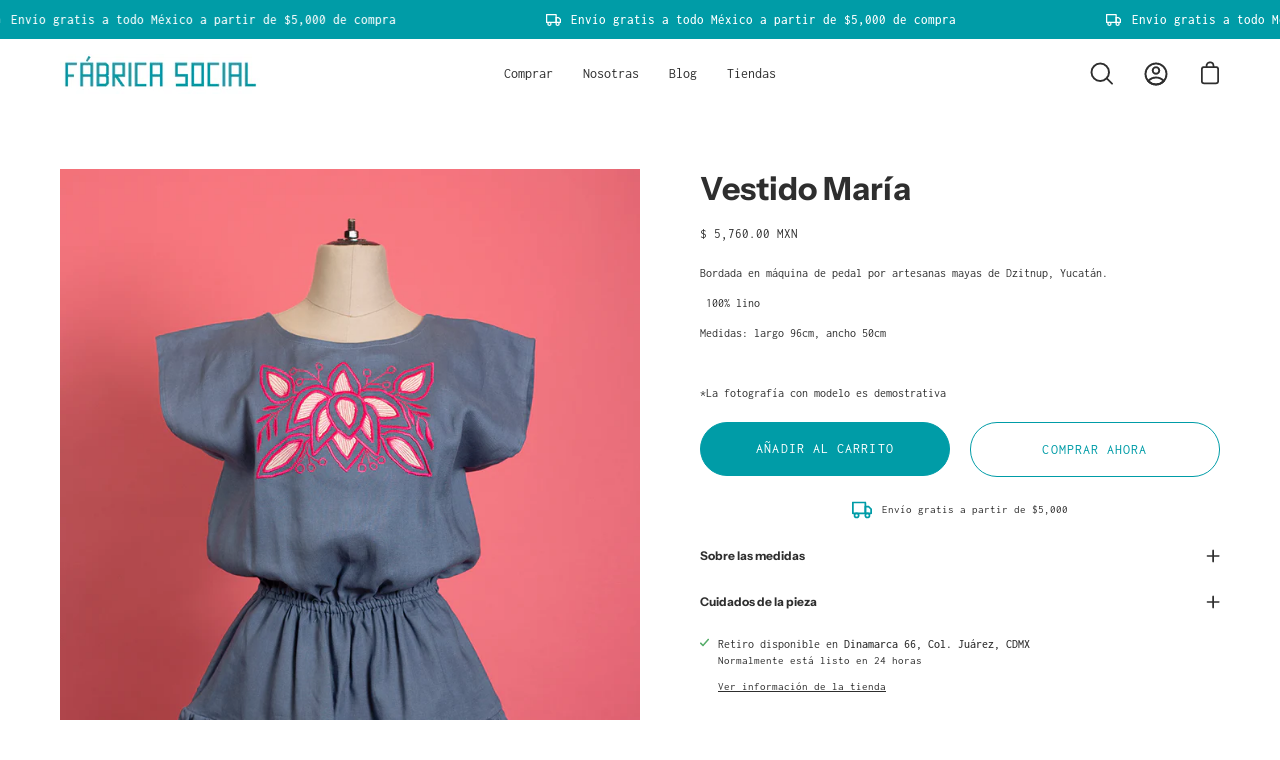

--- FILE ---
content_type: text/html; charset=utf-8
request_url: https://fabricasocial.mx/variants/47906570797345/?section_id=store-availability
body_size: 586
content:
<div id="shopify-section-store-availability" class="shopify-section"><div class="store-availability-container"
	data-section-id="store-availability"
	data-section-type="store-availability"
><div class="store-availability-information"><svg aria-hidden="true" focusable="false" role="presentation" class="icon icon-in-stock" viewBox="0 0 12 10"><path fill-rule="evenodd" clip-rule="evenodd" d="M3.293 9.707l-3-3a.999.999 0 1 1 1.414-1.414l2.236 2.236 6.298-7.18a.999.999 0 1 1 1.518 1.3l-7 8a1 1 0 0 1-.72.35 1.017 1.017 0 0 1-.746-.292z"/></svg> <div class="store-availability-information-container"><p class="store-availability-information__title">
							Retiro disponible en <strong>Dinamarca 66, Col. Juárez, CDMX</strong>
						</p>
						<p class="store-availability-information__stock store-availability-small-text">
							Normalmente está listo en 24 horas
						</p>
						<p class="store-availability-information__stores">
							<a href="#StoreAvailabilityModal" class="store-availability-information__link js-modal-open-store-availability-modal store-availability-small-text" data-store-availability-modal-open aria-haspopup="dialog">Ver información de la tienda
</a>
						</p></div>
		</div>
		<div
			class="store-availabilities-modal modal"
			id="StoreAvailabilityModal"
			role="dialog"
			aria-modal="true"
			aria-labelledby="StoreAvailabilitiesModalProductTitle"
			data-store-availability-modal
		>
			<button
				type="button"
				class="drawer__close-button store-availabilities-modal__close"
				aria-label="Cerrar menú"
				data-store-availability-modal-close
			><svg aria-hidden="true" focusable="false" role="presentation" class="icon icon-close-small" viewBox="0 0 20 20"><path d="M15.89 14.696l-4.734-4.734 4.717-4.717c.4-.4.37-1.085-.03-1.485s-1.085-.43-1.485-.03L9.641 8.447 4.97 3.776c-.4-.4-1.085-.37-1.485.03s-.43 1.085-.03 1.485l4.671 4.671-4.688 4.688c-.4.4-.37 1.085.03 1.485s1.085.43 1.485.03l4.688-4.687 4.734 4.734c.4.4 1.085.37 1.485-.03s.43-1.085.03-1.485z"/></svg></button>
			
			<div class="store-availabilities-modal__header">
				
				<div class="store-availabilities-modal__product-information">
					<h3
						id="StoreAvailabilitiesModalProductTitle"
						class="store-availabilities-modal__product__title h4"
						data-store-availability-modal-product__title
					>
					</h3>

					<p class="store-availabilities-modal__variant-title store-availability-small-text">
						Default Title
					</p>
				</div>
			</div>

			<ul class="store-availabilities-list" role="list" data-store-availability-list><li class="store-availability-list__item">
						<div class="store-availability-list-header">
							<h3 class="store-availability-list-header__location">
								Dinamarca 66, Col. Juárez, CDMX
							</h3>
						</div>
						<div class="store-availability-list__stock store-availability-small-text"><svg aria-hidden="true" focusable="false" role="presentation" class="icon icon-in-stock" viewBox="0 0 12 10"><path fill-rule="evenodd" clip-rule="evenodd" d="M3.293 9.707l-3-3a.999.999 0 1 1 1.414-1.414l2.236 2.236 6.298-7.18a.999.999 0 1 1 1.518 1.3l-7 8a1 1 0 0 1-.72.35 1.017 1.017 0 0 1-.746-.292z"/></svg> Retiro disponible, normalmente está listo en 24 horas
</div><address class="store-availability-list__address">
							<p>66 Calle Dinamarca<br>06600 Ciudad de México DF<br>México</p>
						</address></li></ul>
		</div></div>



</div>

--- FILE ---
content_type: text/css
request_url: https://fabricasocial.mx/cdn/shop/t/8/assets/easy-hide.css?v=126771877780310022621668723651
body_size: -444
content:
.shopify-payment-button__button--branded,.shopify-payment-button__more-options,#smart-button-container,#paypal-button-container{display:none!important}
/*# sourceMappingURL=/cdn/shop/t/8/assets/easy-hide.css.map?v=126771877780310022621668723651 */
